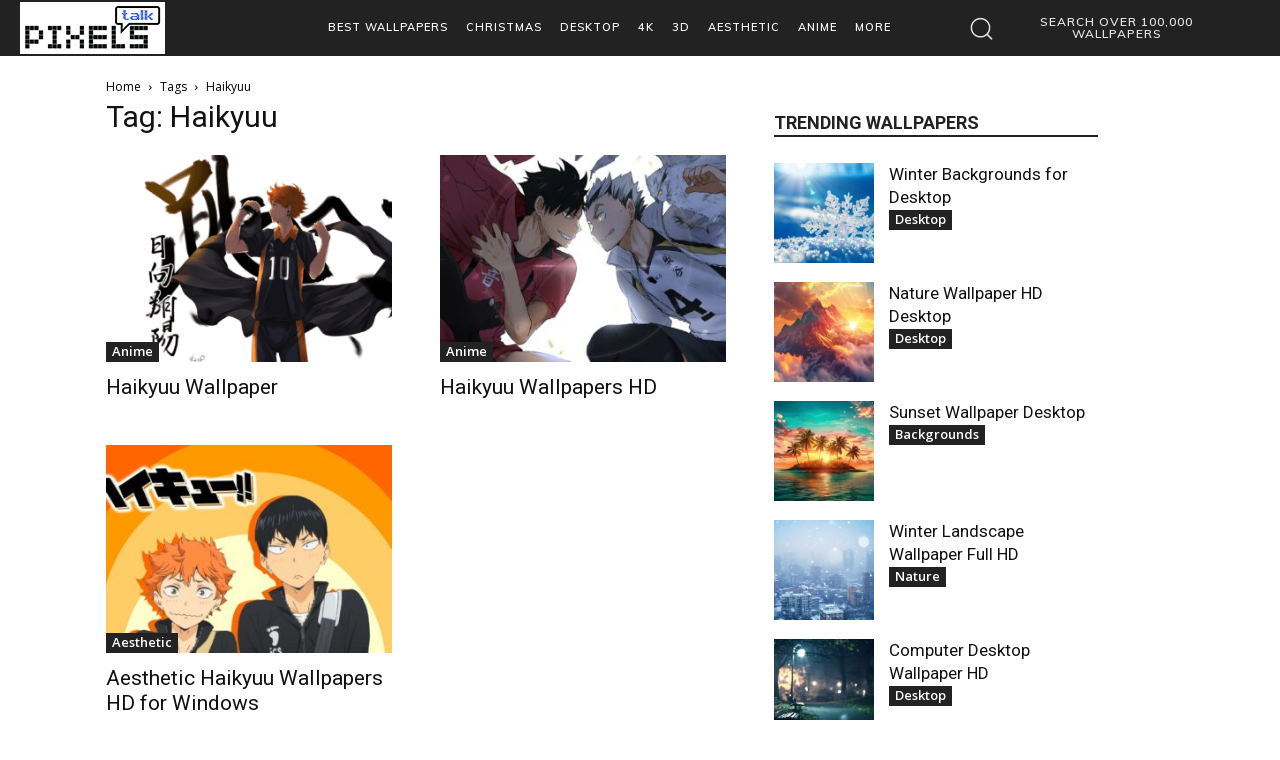

--- FILE ---
content_type: text/html; charset=utf-8
request_url: https://www.google.com/recaptcha/api2/aframe
body_size: 270
content:
<!DOCTYPE HTML><html><head><meta http-equiv="content-type" content="text/html; charset=UTF-8"></head><body><script nonce="lU7Mj5fgKWuTWPjOWCkg-Q">/** Anti-fraud and anti-abuse applications only. See google.com/recaptcha */ try{var clients={'sodar':'https://pagead2.googlesyndication.com/pagead/sodar?'};window.addEventListener("message",function(a){try{if(a.source===window.parent){var b=JSON.parse(a.data);var c=clients[b['id']];if(c){var d=document.createElement('img');d.src=c+b['params']+'&rc='+(localStorage.getItem("rc::a")?sessionStorage.getItem("rc::b"):"");window.document.body.appendChild(d);sessionStorage.setItem("rc::e",parseInt(sessionStorage.getItem("rc::e")||0)+1);localStorage.setItem("rc::h",'1768732447934');}}}catch(b){}});window.parent.postMessage("_grecaptcha_ready", "*");}catch(b){}</script></body></html>

--- FILE ---
content_type: application/javascript; charset=utf-8
request_url: https://fundingchoicesmessages.google.com/f/AGSKWxVzAgEhYXjWfIkK2fZIveuHrNaAnB2j7Mkv7bKOMYvu2AqPwv2FKHV4QGsX4BgOuVNXorCC5vE9VZdHr0daYt97Qu_YVOeXvG4A0Yfa-5tQ-mjpgK_7c4rrWEBot5UaUlBoomOheymxD8pYuU65_kmfC1msMIaExzFRtbloOvRKpoTHkwYcedjcqCHo/_.com/ss/ad/.adtooltip&/adsbycurse./netads./slider-ad-
body_size: -1290
content:
window['64e70782-9262-462c-9344-cb0fb705a7c6'] = true;